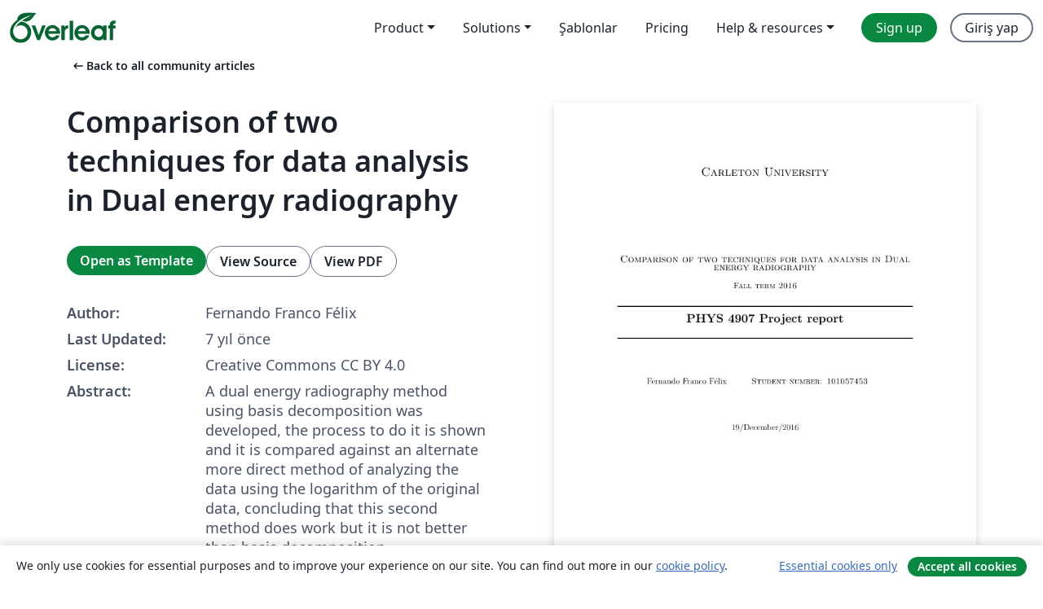

--- FILE ---
content_type: text/html; charset=utf-8
request_url: https://tr.overleaf.com/articles/comparison-of-two-techniques-for-data-analysis-in-dual-energy-radiography/ggrvmdjdkwsf
body_size: 26687
content:
<!DOCTYPE html><html lang="tr"><head><title translate="no">Comparison of two techniques for data analysis in Dual energy radiography - Overleaf, Çevrimiçi LaTeX Editörü</title><meta name="twitter:title" content="Comparison of two techniques for data analysis in Dual energy radiography"><meta name="og:title" content="Comparison of two techniques for data analysis in Dual energy radiography"><meta name="description" content="A dual energy radiography method using basis decomposition was developed, the process
to do it is shown and it is compared against an alternate more direct m..."><meta itemprop="description" content="A dual energy radiography method using basis decomposition was developed, the process
to do it is shown and it is compared against an alternate more direct m..."><meta itemprop="image" content="https://writelatex.s3.amazonaws.com/published_ver/9205.jpeg?X-Amz-Expires=14400&amp;X-Amz-Date=20260118T084429Z&amp;X-Amz-Algorithm=AWS4-HMAC-SHA256&amp;X-Amz-Credential=AKIAWJBOALPNFPV7PVH5/20260118/us-east-1/s3/aws4_request&amp;X-Amz-SignedHeaders=host&amp;X-Amz-Signature=ff9f622f575c793fd400d8e173d8331f7771997426d793a05105eb687d0e6b5f"><meta name="image" content="https://writelatex.s3.amazonaws.com/published_ver/9205.jpeg?X-Amz-Expires=14400&amp;X-Amz-Date=20260118T084429Z&amp;X-Amz-Algorithm=AWS4-HMAC-SHA256&amp;X-Amz-Credential=AKIAWJBOALPNFPV7PVH5/20260118/us-east-1/s3/aws4_request&amp;X-Amz-SignedHeaders=host&amp;X-Amz-Signature=ff9f622f575c793fd400d8e173d8331f7771997426d793a05105eb687d0e6b5f"><meta itemprop="name" content="Overleaf, the Online LaTeX Editor"><meta name="twitter:card" content="summary"><meta name="twitter:site" content="@overleaf"><meta name="twitter:description" content="An online LaTeX editor that’s easy to use. No installation, real-time collaboration, version control, hundreds of LaTeX templates, and more."><meta name="twitter:image" content="https://cdn.overleaf.com/img/ol-brand/overleaf_og_logo.png"><meta property="fb:app_id" content="400474170024644"><meta property="og:description" content="An online LaTeX editor that’s easy to use. No installation, real-time collaboration, version control, hundreds of LaTeX templates, and more."><meta property="og:image" content="https://cdn.overleaf.com/img/ol-brand/overleaf_og_logo.png"><meta property="og:type" content="website"><meta name="viewport" content="width=device-width, initial-scale=1.0, user-scalable=yes"><link rel="icon" sizes="32x32" href="https://cdn.overleaf.com/favicon-32x32.png"><link rel="icon" sizes="16x16" href="https://cdn.overleaf.com/favicon-16x16.png"><link rel="icon" href="https://cdn.overleaf.com/favicon.svg" type="image/svg+xml"><link rel="apple-touch-icon" href="https://cdn.overleaf.com/apple-touch-icon.png"><link rel="mask-icon" href="https://cdn.overleaf.com/mask-favicon.svg" color="#046530"><link rel="canonical" href="https://tr.overleaf.com/articles/comparison-of-two-techniques-for-data-analysis-in-dual-energy-radiography/ggrvmdjdkwsf"><link rel="manifest" href="https://cdn.overleaf.com/web.sitemanifest"><link rel="stylesheet" href="https://cdn.overleaf.com/stylesheets/main-style-80db667a2a67d939d81d.css" id="main-stylesheet"><link rel="alternate" href="https://www.overleaf.com/articles/comparison-of-two-techniques-for-data-analysis-in-dual-energy-radiography/ggrvmdjdkwsf" hreflang="en"><link rel="alternate" href="https://cs.overleaf.com/articles/comparison-of-two-techniques-for-data-analysis-in-dual-energy-radiography/ggrvmdjdkwsf" hreflang="cs"><link rel="alternate" href="https://es.overleaf.com/articles/comparison-of-two-techniques-for-data-analysis-in-dual-energy-radiography/ggrvmdjdkwsf" hreflang="es"><link rel="alternate" href="https://pt.overleaf.com/articles/comparison-of-two-techniques-for-data-analysis-in-dual-energy-radiography/ggrvmdjdkwsf" hreflang="pt"><link rel="alternate" href="https://fr.overleaf.com/articles/comparison-of-two-techniques-for-data-analysis-in-dual-energy-radiography/ggrvmdjdkwsf" hreflang="fr"><link rel="alternate" href="https://de.overleaf.com/articles/comparison-of-two-techniques-for-data-analysis-in-dual-energy-radiography/ggrvmdjdkwsf" hreflang="de"><link rel="alternate" href="https://sv.overleaf.com/articles/comparison-of-two-techniques-for-data-analysis-in-dual-energy-radiography/ggrvmdjdkwsf" hreflang="sv"><link rel="alternate" href="https://tr.overleaf.com/articles/comparison-of-two-techniques-for-data-analysis-in-dual-energy-radiography/ggrvmdjdkwsf" hreflang="tr"><link rel="alternate" href="https://it.overleaf.com/articles/comparison-of-two-techniques-for-data-analysis-in-dual-energy-radiography/ggrvmdjdkwsf" hreflang="it"><link rel="alternate" href="https://cn.overleaf.com/articles/comparison-of-two-techniques-for-data-analysis-in-dual-energy-radiography/ggrvmdjdkwsf" hreflang="zh-CN"><link rel="alternate" href="https://no.overleaf.com/articles/comparison-of-two-techniques-for-data-analysis-in-dual-energy-radiography/ggrvmdjdkwsf" hreflang="no"><link rel="alternate" href="https://ru.overleaf.com/articles/comparison-of-two-techniques-for-data-analysis-in-dual-energy-radiography/ggrvmdjdkwsf" hreflang="ru"><link rel="alternate" href="https://da.overleaf.com/articles/comparison-of-two-techniques-for-data-analysis-in-dual-energy-radiography/ggrvmdjdkwsf" hreflang="da"><link rel="alternate" href="https://ko.overleaf.com/articles/comparison-of-two-techniques-for-data-analysis-in-dual-energy-radiography/ggrvmdjdkwsf" hreflang="ko"><link rel="alternate" href="https://ja.overleaf.com/articles/comparison-of-two-techniques-for-data-analysis-in-dual-energy-radiography/ggrvmdjdkwsf" hreflang="ja"><link rel="preload" href="https://cdn.overleaf.com/js/tr-json-a2122b1a62b4292227f0.js" as="script" nonce="sdsrKMl2rrrTQBejZkv9Tw=="><script type="text/javascript" nonce="sdsrKMl2rrrTQBejZkv9Tw==" id="ga-loader" data-ga-token="UA-112092690-1" data-ga-token-v4="G-RV4YBCCCWJ" data-cookie-domain=".overleaf.com" data-session-analytics-id="c3413ae3-1ec8-47e0-922f-197b0286408c">var gaSettings = document.querySelector('#ga-loader').dataset;
var gaid = gaSettings.gaTokenV4;
var gaToken = gaSettings.gaToken;
var cookieDomain = gaSettings.cookieDomain;
var sessionAnalyticsId = gaSettings.sessionAnalyticsId;
if(gaid) {
    var additionalGaConfig = sessionAnalyticsId ? { 'user_id': sessionAnalyticsId } : {};
    window.dataLayer = window.dataLayer || [];
    function gtag(){
        dataLayer.push(arguments);
    }
    gtag('js', new Date());
    gtag('config', gaid, { 'anonymize_ip': true, ...additionalGaConfig });
}
if (gaToken) {
    window.ga = window.ga || function () {
        (window.ga.q = window.ga.q || []).push(arguments);
    }, window.ga.l = 1 * new Date();
}
var loadGA = window.olLoadGA = function() {
    if (gaid) {
        var s = document.createElement('script');
        s.setAttribute('async', 'async');
        s.setAttribute('src', 'https://www.googletagmanager.com/gtag/js?id=' + gaid);
        document.querySelector('head').append(s);
    } 
    if (gaToken) {
        (function(i,s,o,g,r,a,m){i['GoogleAnalyticsObject']=r;i[r]=i[r]||function(){
        (i[r].q=i[r].q||[]).push(arguments)},i[r].l=1*new Date();a=s.createElement(o),
        m=s.getElementsByTagName(o)[0];a.async=1;a.src=g;m.parentNode.insertBefore(a,m)
        })(window,document,'script','//www.google-analytics.com/analytics.js','ga');
        ga('create', gaToken, cookieDomain.replace(/^\./, ""));
        ga('set', 'anonymizeIp', true);
        if (sessionAnalyticsId) {
            ga('set', 'userId', sessionAnalyticsId);
        }
        ga('send', 'pageview');
    }
};
// Check if consent given (features/cookie-banner)
var oaCookie = document.cookie.split('; ').find(function(cookie) {
    return cookie.startsWith('oa=');
});
if(oaCookie) {
    var oaCookieValue = oaCookie.split('=')[1];
    if(oaCookieValue === '1') {
        loadGA();
    }
}
</script><meta name="ol-csrfToken" content="I3lYX75Q-zriWbMNdzGvYet9rAkfcv2cy2OA"><meta name="ol-baseAssetPath" content="https://cdn.overleaf.com/"><meta name="ol-mathJaxPath" content="/js/libs/mathjax-3.2.2/es5/tex-svg-full.js"><meta name="ol-dictionariesRoot" content="/js/dictionaries/0.0.3/"><meta name="ol-usersEmail" content=""><meta name="ol-ab" data-type="json" content="{}"><meta name="ol-user_id"><meta name="ol-i18n" data-type="json" content="{&quot;currentLangCode&quot;:&quot;tr&quot;}"><meta name="ol-ExposedSettings" data-type="json" content="{&quot;isOverleaf&quot;:true,&quot;appName&quot;:&quot;Overleaf&quot;,&quot;adminEmail&quot;:&quot;support@overleaf.com&quot;,&quot;dropboxAppName&quot;:&quot;Overleaf&quot;,&quot;ieeeBrandId&quot;:15,&quot;hasAffiliationsFeature&quot;:true,&quot;hasSamlFeature&quot;:true,&quot;samlInitPath&quot;:&quot;/saml/ukamf/init&quot;,&quot;hasLinkUrlFeature&quot;:true,&quot;hasLinkedProjectFileFeature&quot;:true,&quot;hasLinkedProjectOutputFileFeature&quot;:true,&quot;siteUrl&quot;:&quot;https://www.overleaf.com&quot;,&quot;emailConfirmationDisabled&quot;:false,&quot;maxEntitiesPerProject&quot;:2000,&quot;maxUploadSize&quot;:52428800,&quot;projectUploadTimeout&quot;:120000,&quot;recaptchaSiteKey&quot;:&quot;6LebiTwUAAAAAMuPyjA4pDA4jxPxPe2K9_ndL74Q&quot;,&quot;recaptchaDisabled&quot;:{&quot;invite&quot;:true,&quot;login&quot;:false,&quot;passwordReset&quot;:false,&quot;register&quot;:false,&quot;addEmail&quot;:false},&quot;textExtensions&quot;:[&quot;tex&quot;,&quot;latex&quot;,&quot;sty&quot;,&quot;cls&quot;,&quot;bst&quot;,&quot;bib&quot;,&quot;bibtex&quot;,&quot;txt&quot;,&quot;tikz&quot;,&quot;mtx&quot;,&quot;rtex&quot;,&quot;md&quot;,&quot;asy&quot;,&quot;lbx&quot;,&quot;bbx&quot;,&quot;cbx&quot;,&quot;m&quot;,&quot;lco&quot;,&quot;dtx&quot;,&quot;ins&quot;,&quot;ist&quot;,&quot;def&quot;,&quot;clo&quot;,&quot;ldf&quot;,&quot;rmd&quot;,&quot;lua&quot;,&quot;gv&quot;,&quot;mf&quot;,&quot;yml&quot;,&quot;yaml&quot;,&quot;lhs&quot;,&quot;mk&quot;,&quot;xmpdata&quot;,&quot;cfg&quot;,&quot;rnw&quot;,&quot;ltx&quot;,&quot;inc&quot;],&quot;editableFilenames&quot;:[&quot;latexmkrc&quot;,&quot;.latexmkrc&quot;,&quot;makefile&quot;,&quot;gnumakefile&quot;],&quot;validRootDocExtensions&quot;:[&quot;tex&quot;,&quot;Rtex&quot;,&quot;ltx&quot;,&quot;Rnw&quot;],&quot;fileIgnorePattern&quot;:&quot;**/{{__MACOSX,.git,.texpadtmp,.R}{,/**},.!(latexmkrc),*.{dvi,aux,log,toc,out,pdfsync,synctex,synctex(busy),fdb_latexmk,fls,nlo,ind,glo,gls,glg,bbl,blg,doc,docx,gz,swp}}&quot;,&quot;sentryAllowedOriginRegex&quot;:&quot;^(https://[a-z]+\\\\.overleaf.com|https://cdn.overleaf.com|https://compiles.overleafusercontent.com)/&quot;,&quot;sentryDsn&quot;:&quot;https://4f0989f11cb54142a5c3d98b421b930a@app.getsentry.com/34706&quot;,&quot;sentryEnvironment&quot;:&quot;production&quot;,&quot;sentryRelease&quot;:&quot;d84f01daa92f1b95e161a297afdf000c4db25a75&quot;,&quot;hotjarId&quot;:&quot;5148484&quot;,&quot;hotjarVersion&quot;:&quot;6&quot;,&quot;enableSubscriptions&quot;:true,&quot;gaToken&quot;:&quot;UA-112092690-1&quot;,&quot;gaTokenV4&quot;:&quot;G-RV4YBCCCWJ&quot;,&quot;propensityId&quot;:&quot;propensity-001384&quot;,&quot;cookieDomain&quot;:&quot;.overleaf.com&quot;,&quot;templateLinks&quot;:[{&quot;name&quot;:&quot;Journal articles&quot;,&quot;url&quot;:&quot;/gallery/tagged/academic-journal&quot;,&quot;trackingKey&quot;:&quot;academic-journal&quot;},{&quot;name&quot;:&quot;Books&quot;,&quot;url&quot;:&quot;/gallery/tagged/book&quot;,&quot;trackingKey&quot;:&quot;book&quot;},{&quot;name&quot;:&quot;Formal letters&quot;,&quot;url&quot;:&quot;/gallery/tagged/formal-letter&quot;,&quot;trackingKey&quot;:&quot;formal-letter&quot;},{&quot;name&quot;:&quot;Assignments&quot;,&quot;url&quot;:&quot;/gallery/tagged/homework&quot;,&quot;trackingKey&quot;:&quot;homework-assignment&quot;},{&quot;name&quot;:&quot;Posters&quot;,&quot;url&quot;:&quot;/gallery/tagged/poster&quot;,&quot;trackingKey&quot;:&quot;poster&quot;},{&quot;name&quot;:&quot;Presentations&quot;,&quot;url&quot;:&quot;/gallery/tagged/presentation&quot;,&quot;trackingKey&quot;:&quot;presentation&quot;},{&quot;name&quot;:&quot;Reports&quot;,&quot;url&quot;:&quot;/gallery/tagged/report&quot;,&quot;trackingKey&quot;:&quot;lab-report&quot;},{&quot;name&quot;:&quot;CVs and résumés&quot;,&quot;url&quot;:&quot;/gallery/tagged/cv&quot;,&quot;trackingKey&quot;:&quot;cv&quot;},{&quot;name&quot;:&quot;Theses&quot;,&quot;url&quot;:&quot;/gallery/tagged/thesis&quot;,&quot;trackingKey&quot;:&quot;thesis&quot;},{&quot;name&quot;:&quot;view_all&quot;,&quot;url&quot;:&quot;/latex/templates&quot;,&quot;trackingKey&quot;:&quot;view-all&quot;}],&quot;labsEnabled&quot;:true,&quot;wikiEnabled&quot;:true,&quot;templatesEnabled&quot;:true,&quot;cioWriteKey&quot;:&quot;2530db5896ec00db632a&quot;,&quot;cioSiteId&quot;:&quot;6420c27bb72163938e7d&quot;,&quot;linkedInInsightsPartnerId&quot;:&quot;7472905&quot;}"><meta name="ol-splitTestVariants" data-type="json" content="{&quot;hotjar-marketing&quot;:&quot;default&quot;}"><meta name="ol-splitTestInfo" data-type="json" content="{&quot;hotjar-marketing&quot;:{&quot;phase&quot;:&quot;release&quot;,&quot;badgeInfo&quot;:{&quot;tooltipText&quot;:&quot;&quot;,&quot;url&quot;:&quot;&quot;}}}"><meta name="ol-algolia" data-type="json" content="{&quot;appId&quot;:&quot;SK53GL4JLY&quot;,&quot;apiKey&quot;:&quot;9ac63d917afab223adbd2cd09ad0eb17&quot;,&quot;indexes&quot;:{&quot;wiki&quot;:&quot;learn-wiki&quot;,&quot;gallery&quot;:&quot;gallery-production&quot;}}"><meta name="ol-isManagedAccount" data-type="boolean"><meta name="ol-shouldLoadHotjar" data-type="boolean"></head><body class="website-redesign" data-theme="default"><a class="skip-to-content" href="#main-content">Skip to content</a><nav class="navbar navbar-default navbar-main navbar-expand-lg website-redesign-navbar" aria-label="Primary"><div class="container-fluid navbar-container"><div class="navbar-header"><a class="navbar-brand" href="/" aria-label="Overleaf"><div class="navbar-logo"></div></a></div><button class="navbar-toggler collapsed" id="navbar-toggle-btn" type="button" data-bs-toggle="collapse" data-bs-target="#navbar-main-collapse" aria-controls="navbar-main-collapse" aria-expanded="false" aria-label="Toggle Yol gösterici"><span class="material-symbols" aria-hidden="true" translate="no">menu</span></button><div class="navbar-collapse collapse" id="navbar-main-collapse"><ul class="nav navbar-nav navbar-right ms-auto" role="menubar"><!-- loop over header_extras--><li class="dropdown subdued" role="none"><button class="dropdown-toggle" aria-haspopup="true" aria-expanded="false" data-bs-toggle="dropdown" role="menuitem" event-tracking="menu-expand" event-tracking-mb="true" event-tracking-trigger="click" event-segmentation="{&quot;item&quot;:&quot;product&quot;,&quot;location&quot;:&quot;top-menu&quot;}">Product</button><ul class="dropdown-menu dropdown-menu-end" role="menu"><li role="none"><a class="dropdown-item" role="menuitem" href="/about/features-overview" event-tracking="menu-click" event-tracking-mb="true" event-tracking-trigger="click" event-segmentation='{"item":"premium-features","location":"top-menu"}'>Özellikler</a></li><li role="none"><a class="dropdown-item" role="menuitem" href="/about/ai-features" event-tracking="menu-click" event-tracking-mb="true" event-tracking-trigger="click" event-segmentation='{"item":"ai-features","location":"top-menu"}'>AI</a></li></ul></li><li class="dropdown subdued" role="none"><button class="dropdown-toggle" aria-haspopup="true" aria-expanded="false" data-bs-toggle="dropdown" role="menuitem" event-tracking="menu-expand" event-tracking-mb="true" event-tracking-trigger="click" event-segmentation="{&quot;item&quot;:&quot;solutions&quot;,&quot;location&quot;:&quot;top-menu&quot;}">Solutions</button><ul class="dropdown-menu dropdown-menu-end" role="menu"><li role="none"><a class="dropdown-item" role="menuitem" href="/for/enterprises" event-tracking="menu-click" event-tracking-mb="true" event-tracking-trigger="click" event-segmentation='{"item":"enterprises","location":"top-menu"}'>For business</a></li><li role="none"><a class="dropdown-item" role="menuitem" href="/for/universities" event-tracking="menu-click" event-tracking-mb="true" event-tracking-trigger="click" event-segmentation='{"item":"universities","location":"top-menu"}'>For universities</a></li><li role="none"><a class="dropdown-item" role="menuitem" href="/for/government" event-tracking="menu-click" event-tracking-mb="true" event-tracking-trigger="click" event-segmentation='{"item":"government","location":"top-menu"}'>For government</a></li><li role="none"><a class="dropdown-item" role="menuitem" href="/for/publishers" event-tracking="menu-click" event-tracking-mb="true" event-tracking-trigger="click" event-segmentation='{"item":"publishers","location":"top-menu"}'>For publishers</a></li><li role="none"><a class="dropdown-item" role="menuitem" href="/about/customer-stories" event-tracking="menu-click" event-tracking-mb="true" event-tracking-trigger="click" event-segmentation='{"item":"customer-stories","location":"top-menu"}'>Customer stories</a></li></ul></li><li class="subdued" role="none"><a class="nav-link subdued" role="menuitem" href="/latex/templates" event-tracking="menu-click" event-tracking-mb="true" event-tracking-trigger="click" event-segmentation='{"item":"templates","location":"top-menu"}'>Şablonlar</a></li><li class="subdued" role="none"><a class="nav-link subdued" role="menuitem" href="/user/subscription/plans" event-tracking="menu-click" event-tracking-mb="true" event-tracking-trigger="click" event-segmentation='{"item":"pricing","location":"top-menu"}'>Pricing</a></li><li class="dropdown subdued nav-item-help" role="none"><button class="dropdown-toggle" aria-haspopup="true" aria-expanded="false" data-bs-toggle="dropdown" role="menuitem" event-tracking="menu-expand" event-tracking-mb="true" event-tracking-trigger="click" event-segmentation="{&quot;item&quot;:&quot;help-and-resources&quot;,&quot;location&quot;:&quot;top-menu&quot;}">Help & resources</button><ul class="dropdown-menu dropdown-menu-end" role="menu"><li role="none"><a class="dropdown-item" role="menuitem" href="/learn" event-tracking="menu-click" event-tracking-mb="true" event-tracking-trigger="click" event-segmentation='{"item":"learn","location":"top-menu"}'>Dökümantasyon</a></li><li role="none"><a class="dropdown-item" role="menuitem" href="/for/community/resources" event-tracking="menu-click" event-tracking-mb="true" event-tracking-trigger="click" event-segmentation='{"item":"help-guides","location":"top-menu"}'>Help guides</a></li><li role="none"><a class="dropdown-item" role="menuitem" href="/about/why-latex" event-tracking="menu-click" event-tracking-mb="true" event-tracking-trigger="click" event-segmentation='{"item":"why-latex","location":"top-menu"}'>Why LaTeX?</a></li><li role="none"><a class="dropdown-item" role="menuitem" href="/blog" event-tracking="menu-click" event-tracking-mb="true" event-tracking-trigger="click" event-segmentation='{"item":"blog","location":"top-menu"}'>Blog</a></li><li role="none"><a class="dropdown-item" role="menuitem" data-ol-open-contact-form-modal="contact-us" data-bs-target="#contactUsModal" href data-bs-toggle="modal" event-tracking="menu-click" event-tracking-mb="true" event-tracking-trigger="click" event-segmentation='{"item":"contact","location":"top-menu"}'><span>İletişime geçin</span></a></li></ul></li><!-- logged out--><!-- register link--><li class="primary" role="none"><a class="nav-link" role="menuitem" href="/register" event-tracking="menu-click" event-tracking-action="clicked" event-tracking-trigger="click" event-tracking-mb="true" event-segmentation='{"page":"/articles/comparison-of-two-techniques-for-data-analysis-in-dual-energy-radiography/ggrvmdjdkwsf","item":"register","location":"top-menu"}'>Sign up</a></li><!-- login link--><li role="none"><a class="nav-link" role="menuitem" href="/login" event-tracking="menu-click" event-tracking-action="clicked" event-tracking-trigger="click" event-tracking-mb="true" event-segmentation='{"page":"/articles/comparison-of-two-techniques-for-data-analysis-in-dual-energy-radiography/ggrvmdjdkwsf","item":"login","location":"top-menu"}'>Giriş yap</a></li><!-- projects link and account menu--></ul></div></div></nav><main class="gallery content content-page" id="main-content"><div class="container"><div class="row previous-page-link-container"><div class="col-lg-6"><a class="previous-page-link" href="/articles"><span class="material-symbols material-symbols-rounded" aria-hidden="true" translate="no">arrow_left_alt</span>Back to all community articles</a></div></div><div class="row"><div class="col-md-6 template-item-left-section"><div class="row"><div class="col-md-12"><div class="gallery-item-title"><h1 class="h2">Comparison of two techniques for data analysis in Dual energy radiography</h1></div></div></div><div class="row cta-links-container"><div class="col-md-12 cta-links"><a class="btn btn-primary cta-link" href="/project/new/template/9205?id=6655007&amp;latexEngine=pdflatex&amp;mainFile=main.tex&amp;templateName=Comparison+of+two+techniques+for+data+analysis+in+Dual+energy+radiography&amp;texImage=texlive-full%3A2025.1" event-tracking-mb="true" event-tracking="gallery-open-template" event-tracking-trigger="click">Open as Template</a><button class="btn btn-secondary cta-link" data-bs-toggle="modal" data-bs-target="#modalViewSource" event-tracking-mb="true" event-tracking="gallery-view-source" event-tracking-trigger="click">View Source</button><a class="btn btn-secondary cta-link" href="/articles/comparison-of-two-techniques-for-data-analysis-in-dual-energy-radiography/ggrvmdjdkwsf.pdf" target="_blank" event-tracking-mb="true" event-tracking="gallery-download-pdf" event-tracking-trigger="click">View PDF</a></div></div><div class="template-details-container"><div class="template-detail"><div><b>Author:</b></div><div>Fernando Franco Félix</div></div><div class="template-detail"><div><b>Last Updated:</b></div><div><span data-bs-toggle="tooltip" data-bs-placement="bottom" data-timestamp-for-title="1550338762">7 yıl önce</span></div></div><div class="template-detail"><div><b>License:</b></div><div>Creative Commons CC BY 4.0</div></div><div class="template-detail"><div><b>Abstract:</b></div><div class="gallery-abstract" data-ol-mathjax><p>A dual energy radiography method using basis decomposition was developed, the process
to do it is shown and it is compared against an alternate more direct method of analyzing the
data using the logarithm of the original data, concluding that this second method does work
but it is not better than basis decomposition.</p></div></div><div class="template-detail tags"><div><b>Tags:</b></div><div><div class="badge-link-list"><a class="badge-link badge-link-light" href="/gallery/tagged/physics"><span class="badge text-dark bg-light"><span class="badge-content" data-badge-tooltip data-bs-placement="bottom" data-bs-title="Physics">Physics</span></span></a><a class="badge-link badge-link-light" href="/gallery/tagged/report"><span class="badge text-dark bg-light"><span class="badge-content" data-badge-tooltip data-bs-placement="bottom" data-bs-title="Reports">Reports</span></span></a></div></div></div></div></div><div class="col-md-6 template-item-right-section"><div class="entry"><div class="row"><div class="col-md-12"><div class="gallery-large-pdf-preview"><img src="https://writelatex.s3.amazonaws.com/published_ver/9205.jpeg?X-Amz-Expires=14400&amp;X-Amz-Date=20260118T084429Z&amp;X-Amz-Algorithm=AWS4-HMAC-SHA256&amp;X-Amz-Credential=AKIAWJBOALPNFPV7PVH5/20260118/us-east-1/s3/aws4_request&amp;X-Amz-SignedHeaders=host&amp;X-Amz-Signature=ff9f622f575c793fd400d8e173d8331f7771997426d793a05105eb687d0e6b5f" alt="Comparison of two techniques for data analysis in Dual energy radiography"></div></div></div></div></div></div><div class="row section-row"><div class="col-md-12"><div class="begin-now-card"><div class="card card-pattern"><div class="card-body"><p class="dm-mono"><span class="font-size-display-xs"><span class="text-purple-bright">\begin</span><wbr><span class="text-green-bright">{</span><span>now</span><span class="text-green-bright">}</span></span></p><p>Discover why over 25 million people worldwide trust Overleaf with their work.</p><p class="card-links"><a class="btn btn-primary card-link" href="/register">Sign up for free</a><a class="btn card-link btn-secondary" href="/user/subscription/plans">Explore all plans</a></p></div></div></div></div></div></div></main><div class="modal fade" id="modalViewSource" tabindex="-1" role="dialog" aria-labelledby="modalViewSourceTitle" aria-hidden="true"><div class="modal-dialog" role="document"><div class="modal-content"><div class="modal-header"><h3 class="modal-title" id="modalViewSourceTitle">Kaynak</h3><button class="btn-close" type="button" data-bs-dismiss="modal" aria-label="Close"></button></div><div class="modal-body"><pre><code>
\documentclass[letterpaper,10pt]{article}
\usepackage[letterpaper]{geometry} % Importante para que respete el tamaño de papel
\usepackage[english]{babel}
\usepackage[utf8x]{inputenc}
\usepackage{amsmath}
\usepackage{graphicx}
\usepackage{subfig}
\usepackage[colorinlistoftodos]{todonotes}
\usepackage{enumitem}
\usepackage{float}
\usepackage{multicol}
\usepackage{empheq}
\usepackage[numbered, autolinebreaks, useliterate]{mcode}
\usepackage{csquotes}
\usepackage{physics}
\setlength\parindent{24pt}

\newcommand*\widefbox[1]{\fbox{\hspace{2em}#1\hspace{2em}}}
\newcommand*{\addheight}[2][.5ex]{%
  \raisebox{0pt}[\dimexpr\height+(#1)\relax]{#2}%
}


\newcommand{\multicolinterrupt}[1]{% Stuff to span both rows
\end{multicols}
#1
\begin{multicols}{2}
}


\special{papersize=8.5in,11in}

\begin{document}

\begin{titlepage}

\newcommand{\HRule}{\rule{\linewidth}{0.5mm}} % Defines a new command for the horizontal lines, change thickness here

\center % Center everything on the page
 
%----------------------------------------------------------------------------------------
%	HEADING SECTIONS
%----------------------------------------------------------------------------------------

\textsc{\LARGE Carleton University}\\[1.5cm] % Name of your university/college
\vspace{2.5cm}
\textsc{\Large Comparison of two techniques for data analysis in Dual energy radiography }\\[0.5cm] % Major heading such as course name
\textsc{\large Fall term 2016}\\[0.5cm] % Minor heading such as course title

%----------------------------------------------------------------------------------------
%	TITLE SECTION
%----------------------------------------------------------------------------------------

\HRule \\[0.4cm]
{ \LARGE \bfseries PHYS 4907 Project report}\\[0.4cm] % Title of your document
\HRule \\[1.5cm]
 
%----------------------------------------------------------------------------------------
%	AUTHOR SECTION
%----------------------------------------------------------------------------------------

\begin{minipage}{0.8\textwidth}
\begin{flushleft} \large
\vspace{0.5cm}

Fernando Franco Félix \hspace{1cm} \textsc{Student number: 101057453}\\
\vspace{2cm}
\end{flushleft}
\end{minipage}
%~
%\begin{minipage}{0.4\textwidth}
%\begin{flushright} \large
%\emph{Profesor:} \\
%Dr. Ra\'{u}l \textsc{Hern\'{a}ndez} % Supervisor's Name
%\end{flushright}
%\end{minipage}\\[4cm]

% If you don't want a supervisor, uncomment the two lines below and remove the section above
%\Large \emph{Author:}\\
%John \textsc{Smith}\\[3cm] % Your name

%----------------------------------------------------------------------------------------
%	DATE SECTION
%----------------------------------------------------------------------------------------

{\large 19/December/2016}\\[3cm] % Date, change the \today to a set date if you want to be precise

%----------------------------------------------------------------------------------------
%	LOGO SECTION
%----------------------------------------------------------------------------------------

%\includegraphics{Logo}\\[1cm] % Include a department/university logo - this will require the graphicx package
 
%----------------------------------------------------------------------------------------

\vfill % Fill the rest of the page with whitespace

\end{titlepage} 

\begin{abstract}
A dual energy radiography method using basis decomposition was developed, the process to do it is shown and it is compared against an alternate more direct method of analyzing the data using the logarithm of the original data, concluding that this second method  does work but it is not better than basis decomposition.

\end{abstract}

\section{Motivation}
X-rays are one of the best tools modern medicine has at its disposal. With it is possible to see inside the bodies of people without opening them, which allows to make diagnostics that would be impossible otherwise. We must never forget how remarkable this is.

However, there is a cost: the high energies of the X-rays can hurt people. The damage is usually small and the body heals, it is a risk worth taking given the benefits, but sometimes the damage may be too big to heal, it can lead to cancer and other complications. For this reason x-rays must be used as efficiently as possible: get the most amount of information from the least amount of radiation.
This is what Dual Energy Radiography was created for and it is used for diagnostics every day.
\\

However, the usual method to analyze the data from Dual energy radiology, called basis decomposition, which is explained in the following section, has to main drawbacks, the first one is that it requires constant recalibration of the machines and the software, and the second one is that it can take several hours to process the data.\\
Thus an alternative method to analyze the data form dual energy radiography, called logarithmic analysis, was tested against basis decomposition.

\section{Theory}
\subsection{Basis decomposition}
The effects of x-rays through matter can be approximated assuming an exponential decay in intensity \cite{NIST}:
\begin{gather}
\frac{I(x)}{I_0}=e^{-\frac{\mu}{\rho }x}
\end{gather}
where $x$ is the mass thickness in a material of density $\rho$ and $\mu/\rho$ is a constant of the material called the mass attenuation coefficient, which is a function of position, time and energy\cite{lehmann}.

In the diagnostic energy range this function can be modeled by two effects: Compton scattering and photoelectric effect\cite{lehmann}.
\begin{gather}
\frac{\mu(E)}{\rho}=a_cf_c(E)+a_pf_p(E)
\end{gather}
where $a_c$ and $a_p$ are constants specific to the material and $f_c$ and $f_p$ are functions of the energy whose specific form is of no interest for now, suffices to say that they are linearly independent from each other, which will be relevant soon. \\

It can be seen that taking the natural logarithm in both sides of (1) and plugging in (2):
\begin{gather}
M=ln\bigg(\frac{I_0}{I(L)}\bigg)=[a_cf_c(E)+a_pf_p(E)]L
\end{gather}


If the material were not known but the length where, then M could be measured with an x-ray machine at two different energies, producing two linear functions with two unknowns, making thus possible to identify the material.\\

The information of the intensity of the x-rays would be stored in each pixel of an image matrix by an x-ray detector. The value of each pixel would not be equal to the intensity, but it would be proportional to it, so that &quot;the whitest white&quot; would be the maximum intensity the detector can measure, and the blackest black would be no x-rays detected.

The value of each pixel would then be divided by the value of &quot;the whitest white&quot; of the image $I_0$ and the natural logarithm of this value would be in practice equal to the natural logarithm of the intensity.

The following step is to solve the system of equations for each pixel, this would produce two matrices distributions of $a_c$ and $a_p$ values that can be further analyzed depending on the purpose.
\\

Consider now the case of having material 1 and material 2 in unknown amounts ($L$ for each material is not easily measurable) then it would also be useful to take two x-ray images at two energies $E_\eta$ and $E_\gamma$, for now the unknowns would be the lengths themselves:
\begin{gather}
M_\eta=L_1[a_{c1}f_{c}(E_\eta)+a_{p1}f_{p}(E_\eta)]+L_2[a_{c2}f_{c}(E_\eta)+a_{p2}f_{p}(E_\eta)]
\end{gather}
\begin{gather}
M_\gamma=L_1[a_{c1}f_{c}(E_\gamma)+a_{p1}f_{p}(E_\gamma)]+L_2[a_{c2}f_{c}(E_\gamma)+a_{p2}f_{p}(E_\gamma)]
\end{gather}

and thus it would be possible to measure the thickness $L_1$ and $L_2$ of each material.
As in the previous example the process of solving the system of equations would be done for each pixel but this time the result would be two  matrices with the distributions of length values.
\\

All this can be taken farther into abstraction considering that since the attenuation coefficient is produced by two linearly independent functions, then any attenuation coefficient can be represented as a linear combination of any other two attenuation coefficient.\\
In terms of linear algebra: any attenuation coefficient function of a material $\epsilon$ can be represented as a vector in a space with two basis functions given by the attenuation coefficient functions of the materials $\alpha$ and $\beta$:
\begin{gather}
\frac{\mu_\epsilon(E)}{\rho_\epsilon}=a_1\frac{\mu_\alpha(E)}{\rho_\alpha}+a_2\frac{\mu_\beta(E)}{\rho_\beta}
\end{gather}
and define the vector $V_a$:
\begin{gather}
V_a=(a_1,a_2)
\end{gather}

Where $a_1$ and $a_2$ would be the thickness required of each basis material to produce the same attenuation of material $\epsilon$ at that energy.\\
In order to calculate the coordinates $(a_1,a_2)$ it is only necessary to know $\frac{\mu_\alpha}{\rho_\alpha}$ and $\frac{\mu_\beta}{\rho_\beta}$ and to measure $\frac{\mu_\epsilon}{\rho_\epsilon}$ at two energies, generating a system of two equations with two variables: $a_1$ and $a_2$ which do not depend on the energy.\\
The basis materials $\alpha$ and $\beta$ are usually aluminum and lucite since they have similar attenuation to bones and tissue in the range of energies from 65 to 100 kV used in medical radiology.\\

This is the basis of Dual energy radiography.

\pagebreak
\section{Applications}

\subsection{Identify and eliminate substance from image}
Theoretically, it could be possible to identify $\epsilon$ if it was unknown, since it can be proven using approximations for $a_c$, $f_c$, $a_p$ and $f_p$ that $a_1$ and $a_2$ depend only on the atomic number of $\epsilon$ \cite{lehmann}.\\
However, in medical applications it is usually not possible, since the substances involved are made of many complex molecules, making no one element reliable to identify.\\

It is still possible however to identify those different substances using their attenuation coeficient, and to identify how much of some substance is present in an image.\\
To do this first it is necessary to define the angle of a particular substance in the basis image plane:
\begin{gather}
\theta=arctan\bigg(\frac{a_2}{a_1}\bigg)
\end{gather}

With this definition, as explained by Lehmann, Alvarez and Macovski \cite{lehmann}:

\begin{displayquote}
&quot;When the vector $(a_1,a_2)$ is projected onto a unit vector directed outwards from the basis plane at angle $\Phi$ and the length of the projection ($C$) is displayed at every point the resulting image is called a basis projection image:

\end{displayquote}
\begin{gather}
C=a_1cos(\Phi)+a_2sin(\Phi)
\end{gather}
\begin{displayquote}

The efective atomic number of an unknown homogeneous sample material can be identified by  varying the angle $\Phi$... the length $C$ is proportional to the portion of the object which exhibits the attenuation properties characteristic of the angle $\theta$&quot;
\end{displayquote}

This technique can have other uses, for example, if an angle $\Phi$ was found to disappear an specific substance (make it look like the back ground) then the vector associated to eliminating that could be defined as:
\begin{gather}
V_\theta=(cos(\Phi),sin(\Phi))
\end{gather}
and every pair of coordinates in the image (represented as $I$) would go to the linear transformation:
\begin{gather}
\bra{V_\theta}\ket{I}
\end{gather}
Finally a colormap could be applied to this image, assigning different colors to each value, in which the substance with angle $\theta$ would have the same color as the background, or two substances would be made to look the same.\\
There are many uses for this technique, for example usually there may be some substance, like bone, that does not allow to see clearly other features, the substance in question can be disappeared from the image, increasing the  visibility of the structures that do matter.
\\

As an example, this are real images advertised by General Electric \cite{ge}:

\begin{center}
\includegraphics[width=14cm,height=7cm]{ejemplo2} \\
Figure 1: From left to right a normal x-ray image, tissue-bone look alike, tissue-air look alike.
\end{center}

\subsection{Material look-alike}
A better option is known as the technique of &quot;material look-alike&quot; \cite{lehmann} where two materials are made to not contrast with each other by having the same value under a linear transformation like the one previously mentioned, while other materials would remain with different values.\\
To explain how this is possible consider the situation in Figure 2:
 
\begin{center}
\includegraphics[width=8cm,height=5.5cm]{ejemplo} \\
Figure 2: A sample with materials $\psi$ and $\epsilon$
\end{center}
 
It is necessary to not only use the vector $V_a=(a_1,a_2)$ of each pixel, but to apply to every vector of this kind the following linear transformation with the vector $V_\rho$:
\begin{gather}
V_\rho=\rho_\epsilon\bigg(\frac{1}{\rho_\alpha},\frac{1}{\rho_\beta}\bigg)
\end{gather}
\begin{gather}
V_A=\ket{V_\rho}\bra{V_a}=(A_1,A_2)=\rho_\epsilon\bigg(\frac{a_1(x)}{\rho_\alpha},\frac{a_2(x)}{\rho_\beta}\bigg)
\end{gather}

With this definition in place it is possible to see that the pixel irradiated with ray 1 would have vectors of the type:
\begin{gather}
(A_1,A_2)=\rho_\epsilon\bigg(\frac{a_{1\epsilon}(L)}{\rho_\alpha},\frac{a_{2\epsilon}(L)}{\rho_\beta}\bigg)
\end{gather}
while those irradiated with ray 2 would have vectors:
\begin{gather}
(A_1,A_2)=\bigg(\frac{\rho_\epsilon}{\rho_\alpha}a_{1\epsilon}(L-X)+\frac{\rho_\psi}{\rho_\alpha}a_{1\psi}(X),\frac{\rho_\epsilon}{\rho_\alpha}a_{2\epsilon}(L-X)+\frac{\rho_\psi}{\rho_\alpha}a_{2\psi}(X)\bigg)
\end{gather}
It is rather interesting that when $\theta$ is calculated for this vectors the answer is in fact independent of any distance:\\
For the first vector  
\begin{gather}
\theta=arctan\bigg(\frac{\rho_\alpha}{\rho_\beta}\bigg(\frac{\rho_\epsilon a_{2\epsilon}}{\rho_\epsilon a_{1\epsilon}}\bigg)\bigg)
\end{gather}
While for the second one:
\begin{gather}
\theta=arctan\bigg(\frac{\rho_\alpha}{\rho_\beta}\bigg(\frac{\rho_\epsilon a_{2\epsilon}-\rho_\psi a_{2\psi}}{\rho_\epsilon a_{1\epsilon}-\rho_\psi a_{1\psi}}\bigg)\bigg)
\end{gather}
This expression is true for all values of $X$ which can range from $L$ to 0, and in $X=0$ (13) and (14) are the same, which means that in fact both vectors have the same angle $\theta$!, and thus would have the same value under a linear transformation with the same angle $\Phi$, and thus would be &quot;eliminated&quot;, would not be visible anymore.\\

This technique does not only allow for eliminating two materials from the image at the same time, giving great possibilities of producing contrast, but can also be used to identify one material when its &quot;partner&quot; in elimination is known and its density or its atomic number is also known \cite{lehmann}.\\

Of course this process changes the contrast between the materials that remains, and this change can be predicted and used to know if the technique will have undesired effects or not.

\pagebreak
\section{The project}

We are now in position to go into detail on the differences between basis decomposition and logarithmic analysis. Basis decomposition can be summaryzed in the next Figure:
\begin{center}
\includegraphics[width=12cm,height=8cm]{decomposition.pdf} \\
Figure 3: Diagram of the basis decomposition method
\end{center}

Here the function $f(h,\ell)$ is a function that takes as inputs the two High and Low images and outputs the coordinates of each pair of pixels in material space, for this reason is important that each pixel shows the same part of the object, which means that it should not move while taking the pictures.\\
This outputs can be understood as to &quot;basis images&quot;, matrices with one of the coordinates in each cell.
\\

And here is where the drawbacks come into place. The first one is that any change in the performance of the x-ray machine that would give slight differences in the High and Low images produces big differences in the fitting function $f(h,\ell)$, given its logarithmic nature the different values are usually very close together relative o their magnitude, and a difference in two orders of magnitude can mean a difference in substance, as can be seen in the results at the end, making it necessary to constantly recalibrate the x-ray machine and the fitting function so that they work together.
\\

The second one is that the computing time required to create the basis images can take from one to several hours, making for a lot of dead time that should be used doing diagnostics.
\\

Both of this disadvantages are produced by the fitting function $f(h,\ell)$, so the question arises: what if we do not use it?, would we get useful results?, how would the results be different?.\\
This proposal can be seen in Figure 4:

\begin{center}
\includegraphics[width=6cm,height=10cm]{logarithm.pdf} \\
Figure 4: Diagram of the logarithmic method
\end{center}

Doing this would certainly save computational time, and would not require constant recalibration (although recalibration will always be necessary eventually) and while it may be less accurate than the conventional process, it may give acceptable results. To test this it was necessary to process the same image in both ways and compare the results, and to compare the results first was necessary to actually develop the basis decomposition method, which includes produce the fitting function $f(h,\ell)$, where the High image will be taken at 100 kV and the Low image at 65 kV, both with a current of 200 mA, chosen as acceptable ends of the ranges of medical radiology. The basis materials were Lucite, as mentioned, and the Aluminum alloy &quot;1100&quot; because of its purity.
\\

Finally it was needed to sample a range of attenuation of different thicknesses of the basis materials, in order to construct the fitting function, the approach to this problem is explained in the section &quot;Calibration phantom&quot;, but first it is important to mention the experimental facilities that were used.



\subsection{Experimental set up}
All the data mentioned here was taken using a Picker GX550 x-ray machine connected to a PerkinElmer XRD 0840 AN x-ray detector, in turn connected to a computer using the software XIS to create the images.

\begin{center}
\includegraphics[width=13cm,height=8cm]{set_up} \\
Figure 5: Experimental set up
\end{center}

The actual set up looks like this

\begin{center}
\includegraphics[width=9cm,height=8cm]{IMG_7449} \\
Figure 6: Picture of the experimental set up with the x-ray source on the left and the detector on the right. The sample is a chicken leg.
\end{center}

\subsection{Calibration phantom}
It was decided to create the image of a grid in which each square had a different attenuation value given by a different combination of thicknesses of the basis materials. In other words, the calibration phantom should show part of the span of the basis space, and this data was used to create $f(h,\ell)$.
\\

To create this grid two step wedges were put one in front of the other in such a way that the common area of two different steps would create the squares of the grid.
To make the lucite step wedge 10 square pieces of lucite with sides of 10.8 cm and a thickness of 0.8 cm where placed in from of each other displaced by 0.635 cm to the right, and to make the one of aluminum step wedge 12 aluminum square pieces of 15 cm and a thickness of 0.16 cm where placed in front of each other displaced 0.635 cm upwards. 
\\

Many images of the grid were taken at the high and low energies with many different configurations of x-ray filters and exposition time, with the goal of having as less saturation as possible, saturation being the point where so mny photons reach the detector that it gives the maximum value to a pixel, so that it does not records differences in intensity above that threshold.\\

The best configuration found using this criteria where, for 100 kV, to use two aluminum filters of 0.2 mm and one made of copper of 0.12 mm, and use an exposure time of $1/120$ seconds, while for 65 kV the best configuration was to only use those same two aluminum filters and also use an exposition time of $1/120$ seconds.
\\

Both images can be seen in Figures 7 and 8, where black shows the highest values and white the lowest ones. In both of them the aluminum steps &quot;go down&quot; in the sense that the maximum of aluminum was on the top, with each step having less aluminum, and the lucite steps &quot;go right&quot;, because the maximum of lucite is on the right and each step has less lucite.

\begin{center}
\includegraphics[width=8cm,height=7cm]{fff087} \\
Figure 7: The grid at an energy of 65 kV (low energy)
\end{center}

\pagebreak

It can be noted that the grid itself is surrounded by rectangles of more or less uniform color, this is because the step wedges did not overlap perfectly. The rectangles on the top and on the left have either a single value of lucite with changing aluminum, or a single value of aluminum and changing lucite, with the top left corner having the maximum of both, while the rectangles on the right and the bottom were produced by changing values of only lucite or only aluminum, with the bottom right corner having none of either of them.\\
This was very useful in the end, since it served as extra data points.
\\

It can be noted that some of the steps of pure aluminum (rectangles on the right) are white, and in fact they have the saturation value, this also happens for one step of pure lucite. This saturation could not be reduced with the available equipment.

\begin{center}
\includegraphics[width=8cm,height=7cm]{fff086} \\
Figure 8: The grid at an energy of 65 kV (low energy)
\end{center}

The grid was not moved from one picture to another, so each square and rectangle in this image represents the same amount of aluminum and lucite than in the previous one.
\\

Although a good part of the image seems black beyond distinction it is not, the value of those pixels is well above black saturation and contains the information of the grid, it just so happens that our eyes can not distinguish those colors with ease, but the difference can be seen by changing the contrast and brightness of the image.

\subsection{Constructing $f(h,\ell)$}

With this data it was finally possible to create $f(h,\ell)$.
\\

A simple code was created with the software &quot;Image J&quot; (https://imagej.nih.gov/ij/) to measure squares in the images in the same positions of the squares in the grid (the rectangles where taken as either 3 or 4 squares, with the corners taken as four squares each), the measurements for each image gave a list of the average pixel value of each square and the standard deviation. The high and low lists of values were taken as matrices to the program Matlab, along with two vectors, one that had the values of the amount of aluminum in each square in the order in which they were measured, and an equivalent list for lucite.
\\

The fitting tool for Matlab only allows to work with three vectors of variables and one of weights, which meant that instead of having $f(h,\ell)=(A_{al},A_{lu})$, that is, one vector function with two inputs and two outputs, there would have to be two scalar functions with one output each: $f_{al}(h,\ell)=A_{al}$ and $f_{lu}(h,\ell)=A_{lu}$.
\\

Finally the values of the pixels in the high and low images were divided by the saturation value ($2^{15}-1$), and the natural logarithm of each value in the image matrices were taken and given as first and second input in Matlab's  fitting tool, either the aluminum vector or the lucite vector were given as the desired output, and it was decided to use the product of the standard deviations as weights.\\
The fit itself had to be continuous and precise, and the option best suited turned out to be for both cases functions that satisfy:

\begin{gather}
\nabla^4 \phi=0
\end{gather}

Known as &quot;biharmonic functions&quot;. This kind of functions can have a very complex shape, but in this case they approximated twisted planes in the range of intensity values. A surface plot of the functions with all the values in the range considered is shown in the next figures, and in order to give a sense of their shape, being limited for the moment by two dimensional paper, several three dimensional images of the fits at different angles are shown. the different colors are just to distinguish the two different functions 
\pagebreak

Figures 9 and 10 show the resulting surfaces to which $f(h,\ell)$ maps the data. It can be seen that the surfaces approximate planes in the space of the expected attenuation values, shown by the data points taken form the calibration phantoms. 

\begin{center}
\includegraphics[width=13cm,height=7cm]{ultimate_al_surface} \\
Figure 9: $f_{al}(h,\ell)$ along with points that show the thickness value for every pair of values calculated form the calibration phantom   
\end{center}

\begin{center}
\includegraphics[width=13cm,height=7cm]{ultimate_lu_surface} \\
Figure 10: $f_{al}(h,\ell)$ along with points that show the thickness value for every pair of values calculated form the calibration phantom
\end{center}
\pagebreak

This functions where then tested by reconstructing the aluminum and lucite step wedges.

\begin{multicols}{2}

\begin{center}
\includegraphics[width=8cm,height=7cm]{A_al1} \\
Figure 11: Aluminum step wedge reconstructed image 
\end{center}

\begin{center}
\includegraphics[width=8cm,height=7cm]{A_lu1} \\
Figure 12: Lucite step wedge reconstructed image
\end{center}

\end{multicols}

In this images white represents a high value, while dark values approach zero. The shape of the step wedges can be recognized, even with the noise in the aluminum image the steps can be clearly seen. This results were deemed acceptable.

It is important to mention that the production of the basis images can take a long time, each image is $512 \times 512$ pixels, that means that each function will process 262,144 sets of data, in total the computer must produce 524,288 results, and the functions are not simple to compute. For this reasons computation time can extend from one to several hours.

\section{Logarithmic analysis vs basis decomposition}

The next step was to use both both methods and compare the different results.
\\

The samples chosen to compare the results had to approximate a human body in some significant way, for this reason a water cube of 15 cm was filled with water, to simulate all the adipose and lung tissue, and an apple with a road of polystyrene inserted in it and a chicken leg were used to simulate structures in the human body.\\
The reason for the chicken leg was the following: its bone was similar enough to a human rib, and was covered in meat, giving the possibility of isolating in the image a very dense material and a not so dense one surrounded by a similar medium. This two extremes would test the limits of both methods.\\
The reason for the apple with the polystyrene rod was to test how would this methods work with materials they weren't explicitly designed for, specially a non organic and uniform substance such as polystyrene. Differences in this results would probably suggest that one method is better suited than the other for the human body, but that the remaining method has potential in other areas.
\\


\subsection{Data analysis}

A program was written to produce and interface to facilitate the analysis of the data, it is divided in four columns. From left to right the first one natural logarithms of the original data divided by the saturation value, the data from the high image is in the top and the data from the low image is in the bottom, the second column shows the basis images, the aluminum basis is on top and the lucite basis is on the bottom. the third column shows the linear combinations, the one on the top is the linear combination of the basis images and the one on the bottom is the one of the natural logarithms of the original images, and finally the image in the fourth column is made with the absolute value of the difference of the normalized linear combinations, that is, the resulting image matrices are divided by their highest value and substracted from one another, and the absolute of the resulting matrix is plotted as another matrix. This last image is called the &quot;results' comparison&quot; and its purpose is to show how similar or different are the results of each method in each pixel.

In the bottom of the last column the user can see the angle of each linear combination and has the option to save the linear combinations and the results' comparison and name the saved files.

The user also has the option to choose a different colormap from the drop down menu on the top left corner.

\begin{center}
\includegraphics[width=15cm,height=7cm]{interface} \\
Figure 13: Screen shot of the program during muscle-water look alike  
\end{center}


While working in this project a problem was too common: there where usually &quot;death pixels&quot; with values well above all the others, almost surely noise from the detector that made its way into all other images in some form or another, even more considering that this software &quot;scales the colors&quot;, which means that gives the brightest color available to the highest value in the matrix and the darkest to the lowest one. The existence of this &quot;death pixels&quot; made the whole image darker.
\\

For all this reasons all images, except the results' comparison, have a slider that allows to set an upper limit in the data that is used, and soon enough a slider to select lower limit was applied also to the basis images, in order to narrow the margin of interesting data.\\
This was useful in ways not considered at first because in the basis images, specially in the aluminum ones, the values were usually very close together, getting similar colors and making the features of interest very hard to recognize.
\\

Finally the linear combinations have those two kinds of sliders and one more with extra precision to select the angle of the linear combination, which is the most important value. If the user is satisfied with the results they can press the save button and give a name for the files that will contain that information.

\subsection{Results}
In each image there was a soft feature and a hard feature, apple and meat, bone and polystyrene. The program was used to make each feature disappear in turn, and the regions of interest of the resulting images were analyzed statistically against regions regarded as &quot;background&quot;.\\
A quantity called &quot;relative brightness&quot; was defined as:
\begin{gather}
relative \quad brightness=\frac{average region \quad of \quad interest}{average \quad background}
\end{gather}

With this definition relative brightness would be how many times brighter is the region of interest to the background, which is a measure of how easy it is to see. The inverse of the relative brightness would then be how many times darker is the region of interest, which also makes it easier to see.
\\

One practical decision was made to show the resulting images using the color map (a convention to assign colors to values in the matrices) called &quot;colorcube&quot;, a standard component in Matlab, because this color map assigns very different colors to values that are nearby, so that very small differences are very  visible. This has the downside that one cannot identify which parts of the image actually have similar values or which have greater values than others. 
\\

The water container did not occupy the whole image and it produces noise in the top and the bottom of most results, but in the end that has no ill effects..
\\

In each resulting image a rectangular region of interest (ROI) was defined as to encompass the feature of interest as well as the parts of the image it should look similar to. Along the wider dimension of the rectangle a vector of data was made averaging the sum of the cell or columns.  The resulting vectors where plotted.

The &quot;comparison&quot; column evaluated the &quot;results' comparison&quot; in the same places as the other images

\pagebreak
\subsubsection{Result 1: Apple-water look alike}
The objective in this test was to make the apple look like water, allowing to see only the polystyrene rod. The ROIs are shown with dotted lines.
\\

The two plots show the same behavior, there pixel value diminishes significantly when the polystyrene starts, making it look different from the apple  and the water but the magnitude of this change is much greater in the basis decomposition. The value of the background also rises in the right side of the ROI in both plots, but it raises much more in the Logarithmic analysis.\\
This trend of having the same behaviors in different magnitudes continues in all the results.


\begin{center}
\begin{tabular}{ |c||c|c|c| } 
 \multicolumn{4}{l}{Table 2} \\
\hline
Result &amp; Basis &amp; Logarithm &amp; Comparison\\
\hline
Mean of sample	&amp;	1.5776	&amp;	0.2036	&amp;	0.1328	\\
Mean of bg.	&amp;	1.8084	&amp;	0.2244	&amp;	0.1195	\\
StD. deviation	&amp;	0.0129	&amp;	0.0052	&amp;	0.0063	\\
StD. of bg.	&amp;	0.0038	&amp;	0.0038	&amp;	0.0083	\\
Relative brightness	&amp;	0.8724	&amp;	0.9071	&amp;	1.1108	\\
\hline
\end{tabular}
\end{center}

\begin{center}
\includegraphics[width=11cm,height=11cm]{r1} \\
Figure 14: a) Result of basis decomposition. b) Results of logarithmic analysis. c) Basis decomposition's ROI plot d)Logarithmic analysis' ROI plot
\end{center}

\pagebreak
\subsubsection{Result 2: Polystyrene water look alike}

In this test the objective was to make the polystyrene look like water, so that only the apple would be visible.  None of the methods accomplish to give them blend them together but it again can be seen that the basis decomposition produces a better result, since the background at the right of the ROI is much closer  in value to the polystyrene

\begin{center}
\begin{tabular}{ |c||c|c|c| } 
 \multicolumn{4}{l}{Table 4} \\
\hline
Result &amp; Basis &amp; Logarithm &amp; Comparison\\
\hline
Mean of sample	&amp;	1.4141	&amp;	4.1574	&amp;	0.6507	\\
Mean of bg	&amp;	1.4851	&amp;	4.2324	&amp;	0.6398	\\
StD. of sample	&amp;	0.0427	&amp;	0.026	&amp;	0.0036	\\
StD. of bg	&amp;	0.0277	&amp;	0.0161	&amp;	0.0056	\\
Relative brightness	&amp;	0.9522	&amp;	0.9823	&amp;	1.017	\\
\hline
\end{tabular}
\end{center}

\begin{center}
\includegraphics[width=11cm,height=11cm]{r2} \\
Figure 15: a) Result of basis decomposition. b) Results of logarithmic analysis. c) Basis decomposition's ROI plot d)Logarithmic analysis' ROI plot
\end{center}


\pagebreak
\subsubsection{Result 3: Muscle-bone look alike}
Here the purpose was to make the bone and the muscle look the same but different from the water around it.\\
At first glance the images a) and b) seem contradictory to the plots c) and d), but in fact what happens is that the difference in the pixel values for the logarithmic analysis is at least one order of magnitude smaller than with basis decomposition, and not even the different options with the sliders were able to increase this difference, but it is still there.

\begin{center}
\begin{tabular}{ |c||c|c|c| } 
 \multicolumn{4}{l}{Table 5} \\
\hline
Result &amp; Basis &amp; Logarithm &amp; Comparison\\
\hline
Mean of sample	&amp;	5.0681	&amp;	-1.2006	&amp;	7.4233	\\
mean of bg.	&amp;	5.1435	&amp;	-1.1728	&amp;	7.3665	\\
StD. of sample	&amp;	0.0644	&amp;	0.0067	&amp;	0.037	\\
StD. of bg.	&amp;	0.0385	&amp;	0.0025	&amp;	0.0139	\\
Relative brightness	&amp;	0.9853	&amp;	1.0237	&amp;	1.0077	\\
\hline
\end{tabular}
\end{center}

\begin{center}
\includegraphics[width=11cm,height=11cm]{r3} \\
Figure 16: a) Result of basis decomposition. b) Results of logarithmic analysis. c) Basis decomposition's ROI plot d)Logarithmic analysis' ROI plot
\end{center}

\pagebreak
\subsubsection{Result 4: Muscle water look alike}
The results from making the muscle look like water where exceptional for the basis decomposition, since both where taken almost uniformly to zero, eliminating even the noise from the top and the bottom of the water container.
The results of the logarithmic analysis where also very good, but the little noise it could not eliminate had a big effect in the plot because of their unusualy high values.

\begin{center}
\begin{tabular}{ |c||c|c|c| } 
 \multicolumn{4}{l}{Table 3} \\
\hline
Result &amp; Basis &amp; Logarithm &amp; Comparison\\
\hline
Mean of sample	&amp;	0.1824	&amp;	4.5156	&amp;	0.7091	\\
Mean of bg	&amp;	0.0018	&amp;	4.4103	&amp;	0.7154	\\
StD. of sample	&amp;	0.1352	&amp;	0.0429	&amp;	0.009	\\
StD. of bg.	&amp;	0.0025	&amp;	0.0167	&amp;	0.0026	\\
Relative brightness	&amp;	102.6824	&amp;	1.0239	&amp;	0.9913	\\
\hline
\end{tabular}
\end{center}

\begin{center}
\includegraphics[width=11cm,height=11cm]{r4} \\
Figure 17: a) Result of basis decomposition. b) Results of logarithmic analysis. c) Basis decomposition's ROI plot d)Logarithmic analysis' ROI plot
\end{center}

\subsection{Discussion of results}
As the plots and the tables show, the logarithmic method managed to produce the desired effect most of the time, it made the feature of interest easier to see when that was the intent and made it more similar to the background in the other cases.

That said, the basis decomposition outperformed the logarithmic method, for example the isolation of bone was almost perfect, which makes sense since that was explicitly what the basis decomposition was designed to do.

The logarithmic method also failed at eliminating satisfactorily the apple when the feature of interest was the polystyrene, and failed at eliminating the polystyrene when the apple was the feature of interest, which in hindsight was expected since the basis decomposition did not perform very well in that test either.

One could notice however that the relative brightnesses are always close in the order of $10^{-2}$ (except for the complete isolation of bone in figure 21), which would suggest that in fact the results are quite similar, but this small differences have large effects, since human senses are not linear and small differences can have large effects. 
\section{Conclusion}
Dual energy radiography is a tool to save lives, but it is a two edged sword, one of which scientist are constantly trying to make as blunter as possible.
\\

In that effort new techniques for data analysis surely will help, until one day there would be no risk associated with medical x-ray exposure.\\
Today is not that day, and the Logarithmic method is not one of those techniques, not as far as it was  developed by the author, although some variation of this idea may still have value.

\section{Open code}
All the code and all the data taken are freely available at https://github.com/Frigorifico9/Dual-energy

\begin{thebibliography}{9}
 
\bibitem{lehmann}
Lehmann, L. A., R. E. Alvarez, A. Macovski, and W. R. Brody. &quot;Generalized Image Combinations in Dual KVP Digital Radiography.&quot; Medical Physics 8.5 (1981): 659. Web.

\bibitem{NIST}
Hubbell, J. H,, and S. M. Seltzer. &quot;X-Ray Mass Attenuation Coefficients.&quot; Tables of X-Ray Mass Attenuation Coefficients and Mass Energy-Absorption Coefficients from 1 KeV to 20 MeV for Elements Z = 1 to 92 and 48 Additional Substances of Dosimetric Interest*. National Institute of Standards and Technology, 17 Sept. 2009. Web. &lt;https://www.nist.gov/pml/x-ray-mass-attenuation-coefficients&gt;.

\bibitem{ge}
General Electric. GE Healthcare June 2014, web: http://www3.gehealthcare.com/en/products/
categories/radiography/advanced\_applications/dual\_energy\_subtraction\#tabs/
tabE19657B3941E4464A3CF1F52522467B6
\end{thebibliography}
\end{document}</code></pre></div><div class="modal-footer"><button class="btn btn-secondary" type="button" data-bs-dismiss="modal">Kapat</button></div></div></div></div><footer class="fat-footer hidden-print website-redesign-fat-footer"><div class="fat-footer-container"><div class="fat-footer-sections"><div class="footer-section" id="footer-brand"><a class="footer-brand" href="/" aria-label="Overleaf"></a></div><div class="footer-section"><h2 class="footer-section-heading">Hakkında</h2><ul class="list-unstyled"><li><a href="/about">About us</a></li><li><a href="https://digitalscience.pinpointhq.com/">Careers</a></li><li><a href="/blog">Blog</a></li></ul></div><div class="footer-section"><h2 class="footer-section-heading">Solutions</h2><ul class="list-unstyled"><li><a href="/for/enterprises">For business</a></li><li><a href="/for/universities">For universities</a></li><li><a href="/for/government">For government</a></li><li><a href="/for/publishers">For publishers</a></li><li><a href="/about/customer-stories">Customer stories</a></li></ul></div><div class="footer-section"><h2 class="footer-section-heading">Learn</h2><ul class="list-unstyled"><li><a href="/learn/latex/Learn_LaTeX_in_30_minutes">Learn LaTeX in 30 minutes</a></li><li><a href="/latex/templates">Şablonlar</a></li><li><a href="/events/webinars">Webinars</a></li><li><a href="/learn/latex/Tutorials">Tutorials</a></li><li><a href="/learn/latex/Inserting_Images">How to insert images</a></li><li><a href="/learn/latex/Tables">How to create tables</a></li></ul></div><div class="footer-section"><h2 class="footer-section-heading">Pricing</h2><ul class="list-unstyled"><li><a href="/user/subscription/plans?itm_referrer=footer-for-indv">For individuals</a></li><li><a href="/user/subscription/plans?plan=group&amp;itm_referrer=footer-for-groups">For groups and organizations</a></li><li><a href="/user/subscription/plans?itm_referrer=footer-for-students#student-annual">For students</a></li></ul></div><div class="footer-section"><h2 class="footer-section-heading">Get involved</h2><ul class="list-unstyled"><li><a href="https://forms.gle/67PSpN1bLnjGCmPQ9">Let us know what you think</a></li></ul></div><div class="footer-section"><h2 class="footer-section-heading">Yardım</h2><ul class="list-unstyled"><li><a href="/learn">Dökümantasyon </a></li><li><a href="/contact">Contact us </a></li><li><a href="https://status.overleaf.com/">Website status</a></li></ul></div></div><div class="fat-footer-base"><div class="fat-footer-base-section fat-footer-base-meta"><div class="fat-footer-base-item"><div class="fat-footer-base-copyright">© 2026 Overleaf</div><a href="/legal">Privacy and Terms</a><a href="https://www.digital-science.com/security-certifications/">Compliance</a></div><ul class="fat-footer-base-item list-unstyled fat-footer-base-language"><li class="dropdown dropup subdued language-picker" dropdown><button class="btn btn-link btn-inline-link" id="language-picker-toggle" dropdown-toggle data-ol-lang-selector-tooltip data-bs-toggle="dropdown" aria-haspopup="true" aria-expanded="false" aria-label="Select Dil" tooltip="Dil" title="Dil"><span class="material-symbols" aria-hidden="true" translate="no">translate</span>&nbsp;<span class="language-picker-text">Türkçe</span></button><ul class="dropdown-menu dropdown-menu-sm-width" role="menu" aria-labelledby="language-picker-toggle"><li class="dropdown-header">Dil</li><li class="lng-option"><a class="menu-indent dropdown-item" href="https://www.overleaf.com/articles/comparison-of-two-techniques-for-data-analysis-in-dual-energy-radiography/ggrvmdjdkwsf" role="menuitem" aria-selected="false">English</a></li><li class="lng-option"><a class="menu-indent dropdown-item" href="https://cs.overleaf.com/articles/comparison-of-two-techniques-for-data-analysis-in-dual-energy-radiography/ggrvmdjdkwsf" role="menuitem" aria-selected="false">Čeština</a></li><li class="lng-option"><a class="menu-indent dropdown-item" href="https://es.overleaf.com/articles/comparison-of-two-techniques-for-data-analysis-in-dual-energy-radiography/ggrvmdjdkwsf" role="menuitem" aria-selected="false">Español</a></li><li class="lng-option"><a class="menu-indent dropdown-item" href="https://pt.overleaf.com/articles/comparison-of-two-techniques-for-data-analysis-in-dual-energy-radiography/ggrvmdjdkwsf" role="menuitem" aria-selected="false">Português</a></li><li class="lng-option"><a class="menu-indent dropdown-item" href="https://fr.overleaf.com/articles/comparison-of-two-techniques-for-data-analysis-in-dual-energy-radiography/ggrvmdjdkwsf" role="menuitem" aria-selected="false">Français</a></li><li class="lng-option"><a class="menu-indent dropdown-item" href="https://de.overleaf.com/articles/comparison-of-two-techniques-for-data-analysis-in-dual-energy-radiography/ggrvmdjdkwsf" role="menuitem" aria-selected="false">Deutsch</a></li><li class="lng-option"><a class="menu-indent dropdown-item" href="https://sv.overleaf.com/articles/comparison-of-two-techniques-for-data-analysis-in-dual-energy-radiography/ggrvmdjdkwsf" role="menuitem" aria-selected="false">Svenska</a></li><li class="lng-option"><a class="menu-indent dropdown-item active" href="https://tr.overleaf.com/articles/comparison-of-two-techniques-for-data-analysis-in-dual-energy-radiography/ggrvmdjdkwsf" role="menuitem" aria-selected="true">Türkçe<span class="material-symbols dropdown-item-trailing-icon" aria-hidden="true" translate="no">check</span></a></li><li class="lng-option"><a class="menu-indent dropdown-item" href="https://it.overleaf.com/articles/comparison-of-two-techniques-for-data-analysis-in-dual-energy-radiography/ggrvmdjdkwsf" role="menuitem" aria-selected="false">Italiano</a></li><li class="lng-option"><a class="menu-indent dropdown-item" href="https://cn.overleaf.com/articles/comparison-of-two-techniques-for-data-analysis-in-dual-energy-radiography/ggrvmdjdkwsf" role="menuitem" aria-selected="false">简体中文</a></li><li class="lng-option"><a class="menu-indent dropdown-item" href="https://no.overleaf.com/articles/comparison-of-two-techniques-for-data-analysis-in-dual-energy-radiography/ggrvmdjdkwsf" role="menuitem" aria-selected="false">Norsk</a></li><li class="lng-option"><a class="menu-indent dropdown-item" href="https://ru.overleaf.com/articles/comparison-of-two-techniques-for-data-analysis-in-dual-energy-radiography/ggrvmdjdkwsf" role="menuitem" aria-selected="false">Русский</a></li><li class="lng-option"><a class="menu-indent dropdown-item" href="https://da.overleaf.com/articles/comparison-of-two-techniques-for-data-analysis-in-dual-energy-radiography/ggrvmdjdkwsf" role="menuitem" aria-selected="false">Dansk</a></li><li class="lng-option"><a class="menu-indent dropdown-item" href="https://ko.overleaf.com/articles/comparison-of-two-techniques-for-data-analysis-in-dual-energy-radiography/ggrvmdjdkwsf" role="menuitem" aria-selected="false">한국어</a></li><li class="lng-option"><a class="menu-indent dropdown-item" href="https://ja.overleaf.com/articles/comparison-of-two-techniques-for-data-analysis-in-dual-energy-radiography/ggrvmdjdkwsf" role="menuitem" aria-selected="false">日本語</a></li></ul></li></ul></div><div class="fat-footer-base-section fat-footer-base-social"><div class="fat-footer-base-item"><a class="fat-footer-social x-logo" href="https://x.com/overleaf"><svg xmlns="http://www.w3.org/2000/svg" viewBox="0 0 1200 1227" height="25"><path d="M714.163 519.284L1160.89 0H1055.03L667.137 450.887L357.328 0H0L468.492 681.821L0 1226.37H105.866L515.491 750.218L842.672 1226.37H1200L714.137 519.284H714.163ZM569.165 687.828L521.697 619.934L144.011 79.6944H306.615L611.412 515.685L658.88 583.579L1055.08 1150.3H892.476L569.165 687.854V687.828Z"></path></svg><span class="visually-hidden">Overleaf on X</span></a><a class="fat-footer-social facebook-logo" href="https://www.facebook.com/overleaf.editor"><svg xmlns="http://www.w3.org/2000/svg" viewBox="0 0 666.66668 666.66717" height="25"><defs><clipPath id="a" clipPathUnits="userSpaceOnUse"><path d="M0 700h700V0H0Z"></path></clipPath></defs><g clip-path="url(#a)" transform="matrix(1.33333 0 0 -1.33333 -133.333 800)"><path class="background" d="M0 0c0 138.071-111.929 250-250 250S-500 138.071-500 0c0-117.245 80.715-215.622 189.606-242.638v166.242h-51.552V0h51.552v32.919c0 85.092 38.508 124.532 122.048 124.532 15.838 0 43.167-3.105 54.347-6.211V81.986c-5.901.621-16.149.932-28.882.932-40.993 0-56.832-15.528-56.832-55.9V0h81.659l-14.028-76.396h-67.631v-171.773C-95.927-233.218 0-127.818 0 0" fill="#0866ff" transform="translate(600 350)"></path><path class="text" d="m0 0 14.029 76.396H-67.63v27.019c0 40.372 15.838 55.899 56.831 55.899 12.733 0 22.981-.31 28.882-.931v69.253c-11.18 3.106-38.509 6.212-54.347 6.212-83.539 0-122.048-39.441-122.048-124.533V76.396h-51.552V0h51.552v-166.242a250.559 250.559 0 0 1 60.394-7.362c10.254 0 20.358.632 30.288 1.831V0Z" fill="#fff" transform="translate(447.918 273.604)"></path></g></svg><span class="visually-hidden">Overleaf on Facebook</span></a><a class="fat-footer-social linkedin-logo" href="https://www.linkedin.com/company/writelatex-limited"><svg xmlns="http://www.w3.org/2000/svg" viewBox="0 0 72 72" height="25"><g fill="none" fill-rule="evenodd"><path class="background" fill="#0B66C3" d="M8 72h56a8 8 0 0 0 8-8V8a8 8 0 0 0-8-8H8a8 8 0 0 0-8 8v56a8 8 0 0 0 8 8"></path><path class="text" fill="#FFF" d="M62 62H51.316V43.802c0-4.99-1.896-7.777-5.845-7.777-4.296 0-6.54 2.901-6.54 7.777V62H28.632V27.333H38.93v4.67s3.096-5.729 10.453-5.729c7.353 0 12.617 4.49 12.617 13.777zM16.35 22.794c-3.508 0-6.35-2.864-6.35-6.397C10 12.864 12.842 10 16.35 10c3.507 0 6.347 2.864 6.347 6.397 0 3.533-2.84 6.397-6.348 6.397ZM11.032 62h10.736V27.333H11.033V62"></path></g></svg><span class="visually-hidden">Overleaf on LinkedIn</span></a></div></div></div></div></footer><section class="cookie-banner hidden-print hidden" aria-label="Cookie banner"><div class="cookie-banner-content">We only use cookies for essential purposes and to improve your experience on our site. You can find out more in our <a href="/legal#Cookies">cookie policy</a>.</div><div class="cookie-banner-actions"><button class="btn btn-link btn-sm" type="button" data-ol-cookie-banner-set-consent="essential">Essential cookies only</button><button class="btn btn-primary btn-sm" type="button" data-ol-cookie-banner-set-consent="all">Accept all cookies</button></div></section><div class="modal fade" id="contactUsModal" tabindex="-1" aria-labelledby="contactUsModalLabel" data-ol-contact-form-modal="contact-us"><div class="modal-dialog"><form name="contactForm" data-ol-async-form data-ol-contact-form data-ol-contact-form-with-search="true" role="form" aria-label="İletişime geçin" action="/support"><input name="inbox" type="hidden" value="support"><div class="modal-content"><div class="modal-header"><h4 class="modal-title" id="contactUsModalLabel">İrtibata geçin</h4><button class="btn-close" type="button" data-bs-dismiss="modal" aria-label="Kapat"><span aria-hidden="true"></span></button></div><div class="modal-body"><div data-ol-not-sent><div class="modal-form-messages"><div class="form-messages-bottom-margin" data-ol-form-messages-new-style="" role="alert"></div><div class="notification notification-type-error" hidden data-ol-custom-form-message="error_performing_request" role="alert" aria-live="polite"><div class="notification-icon"><span class="material-symbols" aria-hidden="true" translate="no">error</span></div><div class="notification-content text-left">Something went wrong. Please try again..</div></div></div><label class="form-label" for="contact-us-email-548">E-posta</label><div class="mb-3"><input class="form-control" name="email" id="contact-us-email-548" required type="email" spellcheck="false" maxlength="255" value="" data-ol-contact-form-email-input></div><div class="form-group"><label class="form-label" for="contact-us-subject-548">Subject</label><div class="mb-3"><input class="form-control" name="subject" id="contact-us-subject-548" required autocomplete="off" maxlength="255"><div data-ol-search-results-wrapper hidden><ul class="dropdown-menu contact-suggestions-dropdown show" data-ol-search-results aria-role="region" aria-label="Help articles matching your subject"><li class="dropdown-header">Have you checked our <a href="/learn/kb" target="_blank">knowledge base</a>?</li><li><hr class="dropdown-divider"></li><div data-ol-search-results-container></div></ul></div></div></div><label class="form-label" for="contact-us-sub-subject-548">What do you need help with?</label><div class="mb-3"><select class="form-select" name="subSubject" id="contact-us-sub-subject-548" required autocomplete="off"><option selected disabled>Please select…</option><option>Using LaTeX</option><option>Using the Overleaf Editor</option><option>Using Writefull</option><option>Logging in or managing your account</option><option>Managing your subscription</option><option>Using premium features</option><option>Contacting the Sales team</option><option>Other</option></select></div><label class="form-label" for="contact-us-project-url-548">Affected project URL (İsteğe bağlı)</label><div class="mb-3"><input class="form-control" name="projectUrl" id="contact-us-project-url-548"></div><label class="form-label" for="contact-us-message-548">Let us know how we can help</label><div class="mb-3"><textarea class="form-control contact-us-modal-textarea" name="message" id="contact-us-message-548" required type="text"></textarea></div><div class="mb-3 d-none"><label class="visually-hidden" for="important-message">Important message</label><input class="form-control" name="important_message" id="important-message"></div></div><div class="mt-2" data-ol-sent hidden><h5 class="message-received">Message received</h5><p>Thanks for getting in touch. Our team will get back to you by email as soon as possible.</p><p>Email:&nbsp;<span data-ol-contact-form-thank-you-email></span></p></div></div><div class="modal-footer" data-ol-not-sent><button class="btn btn-primary" type="submit" data-ol-disabled-inflight event-tracking="form-submitted-contact-us" event-tracking-mb="true" event-tracking-trigger="click" event-segmentation="{&quot;location&quot;:&quot;contact-us-form&quot;}"><span data-ol-inflight="idle">Send message</span><span hidden data-ol-inflight="pending">Sending&hellip;</span></button></div></div></form></div></div></body><script type="text/javascript" nonce="sdsrKMl2rrrTQBejZkv9Tw==" src="https://cdn.overleaf.com/js/runtime-1a25f76722f07d9ab1b2.js"></script><script type="text/javascript" nonce="sdsrKMl2rrrTQBejZkv9Tw==" src="https://cdn.overleaf.com/js/27582-79e5ed8c65f6833386ec.js"></script><script type="text/javascript" nonce="sdsrKMl2rrrTQBejZkv9Tw==" src="https://cdn.overleaf.com/js/29088-e3f6cf68f932ee256fec.js"></script><script type="text/javascript" nonce="sdsrKMl2rrrTQBejZkv9Tw==" src="https://cdn.overleaf.com/js/8732-61de629a6fc4a719a5e1.js"></script><script type="text/javascript" nonce="sdsrKMl2rrrTQBejZkv9Tw==" src="https://cdn.overleaf.com/js/11229-f88489299ead995b1003.js"></script><script type="text/javascript" nonce="sdsrKMl2rrrTQBejZkv9Tw==" src="https://cdn.overleaf.com/js/bootstrap-6faaf78625873fafb726.js"></script><script type="text/javascript" nonce="sdsrKMl2rrrTQBejZkv9Tw==" src="https://cdn.overleaf.com/js/27582-79e5ed8c65f6833386ec.js"></script><script type="text/javascript" nonce="sdsrKMl2rrrTQBejZkv9Tw==" src="https://cdn.overleaf.com/js/29088-e3f6cf68f932ee256fec.js"></script><script type="text/javascript" nonce="sdsrKMl2rrrTQBejZkv9Tw==" src="https://cdn.overleaf.com/js/62382-0a4f25c3829fc56de629.js"></script><script type="text/javascript" nonce="sdsrKMl2rrrTQBejZkv9Tw==" src="https://cdn.overleaf.com/js/16164-b8450ba94d9bab0bbae1.js"></script><script type="text/javascript" nonce="sdsrKMl2rrrTQBejZkv9Tw==" src="https://cdn.overleaf.com/js/45250-424aec613d067a9a3e96.js"></script><script type="text/javascript" nonce="sdsrKMl2rrrTQBejZkv9Tw==" src="https://cdn.overleaf.com/js/24686-731b5e0a16bfe66018de.js"></script><script type="text/javascript" nonce="sdsrKMl2rrrTQBejZkv9Tw==" src="https://cdn.overleaf.com/js/99612-000be62f228c87d764b4.js"></script><script type="text/javascript" nonce="sdsrKMl2rrrTQBejZkv9Tw==" src="https://cdn.overleaf.com/js/8732-61de629a6fc4a719a5e1.js"></script><script type="text/javascript" nonce="sdsrKMl2rrrTQBejZkv9Tw==" src="https://cdn.overleaf.com/js/26348-e10ddc0eb984edb164b0.js"></script><script type="text/javascript" nonce="sdsrKMl2rrrTQBejZkv9Tw==" src="https://cdn.overleaf.com/js/56215-8bbbe2cf23164e6294c4.js"></script><script type="text/javascript" nonce="sdsrKMl2rrrTQBejZkv9Tw==" src="https://cdn.overleaf.com/js/22204-a9cc5e83c68d63a4e85e.js"></script><script type="text/javascript" nonce="sdsrKMl2rrrTQBejZkv9Tw==" src="https://cdn.overleaf.com/js/47304-61d200ba111e63e2d34c.js"></script><script type="text/javascript" nonce="sdsrKMl2rrrTQBejZkv9Tw==" src="https://cdn.overleaf.com/js/97910-33b5ae496770c42a6456.js"></script><script type="text/javascript" nonce="sdsrKMl2rrrTQBejZkv9Tw==" src="https://cdn.overleaf.com/js/84586-354bd17e13382aba4161.js"></script><script type="text/javascript" nonce="sdsrKMl2rrrTQBejZkv9Tw==" src="https://cdn.overleaf.com/js/97519-6759d15ea9ad7f4d6c85.js"></script><script type="text/javascript" nonce="sdsrKMl2rrrTQBejZkv9Tw==" src="https://cdn.overleaf.com/js/81920-0120c779815f6c20abc9.js"></script><script type="text/javascript" nonce="sdsrKMl2rrrTQBejZkv9Tw==" src="https://cdn.overleaf.com/js/99420-f66284da885ccc272b79.js"></script><script type="text/javascript" nonce="sdsrKMl2rrrTQBejZkv9Tw==" src="https://cdn.overleaf.com/js/11229-f88489299ead995b1003.js"></script><script type="text/javascript" nonce="sdsrKMl2rrrTQBejZkv9Tw==" src="https://cdn.overleaf.com/js/77474-c60464f50f9e7c4965bb.js"></script><script type="text/javascript" nonce="sdsrKMl2rrrTQBejZkv9Tw==" src="https://cdn.overleaf.com/js/92439-14c18d886f5c8eb09f1b.js"></script><script type="text/javascript" nonce="sdsrKMl2rrrTQBejZkv9Tw==" src="https://cdn.overleaf.com/js/771-e29b63a856e12bea8891.js"></script><script type="text/javascript" nonce="sdsrKMl2rrrTQBejZkv9Tw==" src="https://cdn.overleaf.com/js/41735-7fa4bf6a02e25a4513fd.js"></script><script type="text/javascript" nonce="sdsrKMl2rrrTQBejZkv9Tw==" src="https://cdn.overleaf.com/js/81331-ef104ada1a443273f6c2.js"></script><script type="text/javascript" nonce="sdsrKMl2rrrTQBejZkv9Tw==" src="https://cdn.overleaf.com/js/modules/v2-templates/pages/gallery-10cda45d6b388ef1e9d8.js"></script><script type="text/javascript" nonce="sdsrKMl2rrrTQBejZkv9Tw==" src="https://cdn.overleaf.com/js/27582-79e5ed8c65f6833386ec.js"></script><script type="text/javascript" nonce="sdsrKMl2rrrTQBejZkv9Tw==" src="https://cdn.overleaf.com/js/tracking-68d16a86768b7bfb2b22.js"></script></html>